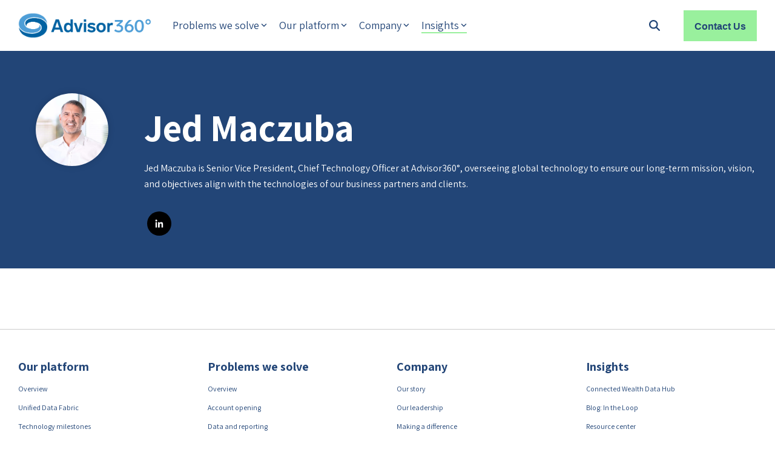

--- FILE ---
content_type: text/css
request_url: https://www.advisor360.com/hubfs/hub_generated/template_assets/1/178745956740/1761832770293/template_child.min.css
body_size: -198
content:
.z-row-20.clean-base .row{z-index:20}.team-card-linked:hover .c-card-content *{color:#99f09d;transition:.4s ease}.team-card-linked:hover .c-card{box-shadow:0 0 15px 0 rgba(0,0,0,.35)!important;transition:.4s ease}.bio--breadcrumb{padding-bottom:25px}.bio--breadcrumb a{align-items:center;display:flex}.bio--breadcrumb a svg{left:0;margin-right:4px;position:relative;transition:.4s ease;width:auto!important}.bio--breadcrumb a:hover svg{left:-6px}.bio--links a.social{fill:#224577;margin-right:12px;width:20px}.bio--blockquote{background-color:#224577;color:#fff;margin-top:40px;padding:40px;text-align:center}.bio--blockquote__quote{font-size:24px;font-weight:700;margin-bottom:1rem}.bio--blockquote__cite{font-size:18px}.p-style{color:#666;font-style:normal;letter-spacing:0;line-height:1.625em;text-decoration:none;text-transform:none}.scrolling-testimonials blockquote{margin:0}

--- FILE ---
content_type: application/x-javascript; charset=UTF-8
request_url: https://trackingapi.trendemon.com/api/marketingautomation?AccountId=2288&ClientUrl=aHR0cHM6Ly93d3cuYWR2aXNvcjM2MC5jb20vYmxvZy9hdXRob3IvamVkLW1hY3p1YmE%3D&CookieId=17620109556845370&MaCookie=ZjJiYWNhNTdmMDA1Y2RkMGQ5MjAzOWU3MmYyMTJiZTI%3D&MaCookieName=aHVic3BvdHV0aw%3D%3D&MaName=hubspot&callback=jsonp253634&vid=2288:17620109556845370
body_size: 0
content:
jsonp253634({"VisitorUid":"-3203530895813009927","VisitorInternalId":"2288:17620109556845370"})

--- FILE ---
content_type: application/x-javascript; charset=UTF-8
request_url: https://trackingapi.trendemon.com/api/Identity/me?accountId=2288&DomainCookie=17620109556845370&fingerPrint=cd6156e959afb7f71e12407d11bda856&callback=jsonp238075&vid=
body_size: 276
content:
jsonp238075({"VisitorUid":"-3203530895813009927","VisitorInternalId":"2288:17620109556845370"})

--- FILE ---
content_type: application/x-javascript; charset=UTF-8
request_url: https://trackingapi.trendemon.com/api/experience/personal-embedded?AccountId=2288&ClientUrl=https%3A%2F%2Fwww.advisor360.com%2Fblog%2Fauthor%2Fjed-maczuba&MarketingAutomationCookie=f2baca57f005cdd0d92039e72f212be2&Ids=%5B%5D&Groups=%5B%5D&StreamId=&callback=jsonp559777&vid=2288:17620109556845370
body_size: -66
content:
jsonp559777([])

--- FILE ---
content_type: application/javascript
request_url: https://www.advisor360.com/hubfs/hub_generated/template_assets/1/178746584962/1761832772470/template_child.min.js
body_size: -486
content:

//# sourceURL=https://8637092.fs1.hubspotusercontent-na1.net/hubfs/8637092/hub_generated/template_assets/1/178746584962/1761832772470/template_child.js

--- FILE ---
content_type: application/x-javascript; charset=UTF-8
request_url: https://trackingapi.trendemon.com/api/settings/2288?callback=jsonp122711&vid=
body_size: 573
content:
jsonp122711({"ctaCount":12,"customCookLifetime":null,"customCookName":null,"flameStatus":"ONLINE","hideLiftWhenCTASlider":true,"hideLiftWhenShow":false,"identify":true,"liftType":"lift_swider","ma_system":"hubspot","trackForms":false,"trackUrl":false,"useLift":false,"userCookies":[],"userDomains":["advisor360.com"],"userLanguage":"en","useShow":false,"useSpaRegExp":"","buttonSelectors":[],"isActive":true,"unitsExitTriggerCoolOffHours":2,"googleAnalyticsTrack":true,"trackGaVisitors":false,"clientApps":["drift","sixsense"],"readMinScroll":0,"aceSupport":false,"hasInboundStreams":false,"contentFetchDomain":null,"restrictCookieToSubdomain":false,"aceFade":false})

--- FILE ---
content_type: image/svg+xml
request_url: https://www.advisor360.com/hubfs/Website/Comparisons%20Page/A360%20Color%20Logo.svg
body_size: 1654
content:
<?xml version="1.0" encoding="UTF-8"?>
<svg id="Layer_2" data-name="Layer 2" xmlns="http://www.w3.org/2000/svg" viewBox="0 0 162.78 29.39">
  <defs>
    <style>
      .cls-1 {
        fill: #4e9ed7;
      }

      .cls-1, .cls-2 {
        stroke-width: 0px;
      }

      .cls-2 {
        fill: #0062a2;
      }
    </style>
  </defs>
  <g id="Layer_1-2" data-name="Layer 1">
    <g id="A360_lockup_color" data-name="A360 lockup color">
      <g id="A360_lockup_color-2" data-name="A360 lockup color-2">
        <path id="Path_308252" data-name="Path 308252" class="cls-2" d="m50.68,19.66h-6.63l-1.05,3.05h-3.03l5.45-15.25h3.95l5.45,15.25h-3.11l-1.03-3.05Zm-.86-2.49l-.6-1.76c-.67-1.93-1.35-3.85-1.87-5.63-.51,1.78-1.2,3.74-1.87,5.67l-.58,1.72h4.92Z"/>
        <path id="Path_308253" data-name="Path 308253" class="cls-2" d="m66.58,7.46v15.25h-2.6v-1.44c-.77,1.17-2.1,1.84-3.5,1.76-2.79,0-4.85-2.26-4.85-5.8s2.08-5.8,4.88-5.8c1.26-.08,2.48.46,3.29,1.44v-5.41h2.79Zm-2.69,9.77c0-2.15-1.2-3.37-2.75-3.37s-2.68,1.29-2.68,3.37,1.01,3.39,2.66,3.39,2.77-1.29,2.77-3.39Z"/>
        <path id="Path_308254" data-name="Path 308254" class="cls-2" d="m78.82,11.74l-3.74,10.97h-3.39l-3.72-10.97h2.94l1.1,3.58c.58,1.91,1.05,3.52,1.42,4.98.36-1.46.82-3.07,1.39-4.98l1.1-3.59h2.9Z"/>
        <path id="Path_308255" data-name="Path 308255" class="cls-2" d="m83.01,10.08h-2.79v-2.62h2.79v2.62Zm0,12.63h-2.79v-10.97h2.79v10.97Z"/>
        <path id="Path_308256" data-name="Path 308256" class="cls-2" d="m94.4,13.09l-1.5,1.83c-.89-.83-2.07-1.29-3.29-1.29-1.12,0-1.85.45-1.85,1.1,0,.71.71.84,2.56,1.25,3.01.67,4.25,1.46,4.25,3.5s-1.72,3.59-4.7,3.59c-1.98.07-3.9-.69-5.31-2.08l1.61-1.8c1.61,1.31,2.47,1.63,3.76,1.63,1.1,0,1.91-.41,1.91-1.16,0-.9-1.14-1.07-2.7-1.42-3.09-.69-4.04-1.46-4.04-3.42s1.63-3.44,4.57-3.44c1.73-.06,3.42.55,4.71,1.71Z"/>
        <path id="Path_308257" data-name="Path 308257" class="cls-2" d="m107.28,17.22c.08,3.15-2.42,5.77-5.58,5.85-3.05.07-5.62-2.26-5.83-5.31,0-.18,0-.36,0-.54-.18-3.04,2.13-5.65,5.17-5.84h0c.18-.01.36-.01.54,0,3.04-.11,5.59,2.27,5.7,5.31,0,.18,0,.35,0,.53Zm-8.57,0c0,2.13,1.14,3.48,2.88,3.48s2.86-1.35,2.86-3.48-1.14-3.48-2.86-3.48c-1.74,0-2.88,1.37-2.88,3.48h0Z"/>
        <path id="Path_308258" data-name="Path 308258" class="cls-2" d="m116.27,11.91l-.49,2.45c-.46-.13-.93-.2-1.4-.22-1.48,0-2.41,1.18-2.41,3.16v5.41h-2.79v-10.98h2.6v1.61c.47-1.09,1.56-1.79,2.75-1.76.59.02,1.18.12,1.74.32Z"/>
        <path id="Path_308259" data-name="Path 308259" class="cls-1" d="m128.7,18.27c0,2.32-1.8,4.79-5.35,4.79-1.99,0-3.93-.64-5.52-1.85l1.18-1.74c1.24.92,2.73,1.44,4.27,1.5,1.46.17,2.78-.88,2.95-2.35.01-.11.02-.22.02-.34,0-1.61-1.23-2.58-3.16-2.58-.59-.02-1.17.08-1.72.28l-1.1-1.48,4.96-4.36h-6.68v-2.03h9.62v2l-4.32,3.8c2.73,0,4.83,1.59,4.83,4.36Z"/>
        <path id="Path_308260" data-name="Path 308260" class="cls-1" d="m141.59,18.01c0,2.8-2.28,5.06-5.08,5.06-.11,0-.23,0-.34-.01-3.46,0-5.54-2.41-5.54-5.86,0-3.24,1.89-5.82,4.38-8.18l.97-.9h3.22v.04l-2.4,2.19c-1.28,1.09-2.37,2.39-3.2,3.85.86-.74,1.98-1.13,3.11-1.07,2.63-.06,4.82,2.03,4.88,4.66,0,.08,0,.16,0,.23Zm-2.43.04c.08-1.53-1.09-2.84-2.63-2.92,0,0,0,0,0,0-.1,0-.21,0-.32,0-1.61-.11-3.01,1.1-3.12,2.72-.11,1.61,1.1,3.01,2.72,3.12.01,0,.02,0,.04,0,.12,0,.23,0,.35,0,1.54.09,2.87-1.08,2.96-2.62,0-.1,0-.2,0-.3h0Z"/>
        <path id="Path_308261" data-name="Path 308261" class="cls-1" d="m153.26,10.51c.71,1.53,1.05,3.21,1.01,4.9.04,1.69-.3,3.37-1.01,4.9-1.34,2.53-4.48,3.49-7.01,2.14-.91-.48-1.66-1.23-2.14-2.14-.71-1.53-1.05-3.21-1.01-4.9-.04-1.69.3-3.37,1.01-4.9,1.34-2.53,4.48-3.49,7.01-2.14.91.48,1.66,1.23,2.14,2.14Zm-7.01,1.01c-.5,1.23-.73,2.56-.69,3.89-.05,1.33.19,2.65.69,3.89.51,1.34,2.02,2.01,3.36,1.5.69-.26,1.23-.81,1.5-1.5.5-1.23.73-2.56.69-3.89.05-1.33-.19-2.65-.69-3.89-.51-1.34-2.02-2.01-3.36-1.5-.69.26-1.23.81-1.5,1.5Z"/>
        <path id="Path_308262" data-name="Path 308262" class="cls-1" d="m156.31,10.34c-.03-1.79,1.39-3.26,3.18-3.29s3.26,1.39,3.29,3.18c.03,1.78-1.39,3.26-3.18,3.29h-.07c-1.73.05-3.17-1.32-3.22-3.05,0,0,0,0,0,0,0-.04,0-.08,0-.13Zm4.94,0c0-.94-.76-1.71-1.71-1.71s-1.71.76-1.71,1.71h0c0,.94.76,1.71,1.71,1.71s1.71-.76,1.71-1.71Z"/>
        <path id="Path_308263" data-name="Path 308263" class="cls-1" d="m6.88,11.88c0,.1,0,.19,0,.29,0,.04,0,.08,0,.13s0,.1.01.15.01.11.02.17c0,.03,0,.07.01.1,0,.07.02.13.03.2,0,.02,0,.04.01.06.01.08.03.15.04.22v.03c.51,2.35,2.34,4.08,5.41,5.07l.16.05.15.05c.08.02.16.05.25.07l.06.02c1.46.4,2.97.61,4.48.65,5.46,0,7.75-2.14,8.06-3.98.08-.49.04-.99-.13-1.45.8.68,1.36,1.61,1.59,2.64h0c.01.06.02.11.03.16,0,.03.01.07.02.1s.01.09.02.13.01.09.02.13,0,.08.01.11c0,.05,0,.11.01.16,0,.03,0,.06,0,.09,0,.09,0,.17,0,.26,0,3.86-5.58,6.25-10.75,6.25-3.74,0-8.99-.66-12.74-3.82C1.48,18.26.15,15.73,0,13.01c-.02-3.96,2.03-7.64,5.4-9.71C9.03,1.05,13.23-.09,17.5,0c4.28-.11,8.5,1.08,12.08,3.42,2.94,2.02,4.87,5.2,5.29,8.74l-.02-.03c-.07-.14-.15-.27-.24-.41-.01-.02-.02-.04-.04-.06-.08-.14-.17-.27-.26-.41-.01-.02-.03-.04-.04-.06-.09-.13-.19-.27-.28-.4l-.04-.05c-.1-.13-.2-.27-.31-.4l-.04-.05c-.11-.13-.22-.26-.33-.39l-.03-.04c-.12-.13-.24-.26-.36-.39l-.03-.03c-.13-.13-.26-.26-.4-.38l-.02-.02c-.14-.13-.28-.26-.43-.38-3.98-3.35-9.48-4.05-13.39-4.05-2.78-.03-5.52.62-7.98,1.89-2.43,1.35-3.77,3.25-3.77,5.35"/>
        <path id="Path_308264" data-name="Path 308264" class="cls-2" d="m5.47,25.95c3.59,2.35,7.8,3.54,12.09,3.43,4.27.1,8.47-1.04,12.1-3.29,3.37-2.07,5.42-5.75,5.4-9.7-.15-2.73-1.48-5.25-3.63-6.93-3.75-3.16-9-3.82-12.75-3.82-5.17,0-10.75,2.39-10.75,6.25,0,.09,0,.18,0,.26v.09c0,.06.01.11.02.16v.11s.02.09.03.13.01.08.02.13.01.07.02.1c0,.05.02.1.03.15h0c.22,1.04.78,1.97,1.58,2.66-.17-.46-.22-.96-.13-1.45.3-1.84,2.6-3.98,8.05-3.98,1.52.03,3.02.25,4.49.64h0l.06.02c.08.02.16.05.25.07l.15.04.16.05c3.06.98,4.9,2.72,5.4,5.07v.03c.02.07.04.15.05.22,0,.02,0,.04.01.06.01.07.02.13.03.2,0,.03,0,.07.01.1,0,.06.01.11.02.17s0,.1,0,.15,0,.09,0,.13c0,.09,0,.19,0,.29,0,2.1-1.34,4-3.77,5.35-2.47,1.28-5.21,1.93-7.98,1.89-3.91,0-9.4-.7-13.39-4.05-.15-.12-.29-.25-.43-.38l-.02-.02c-.14-.12-.27-.25-.39-.38l-.03-.03c-.12-.13-.25-.25-.36-.39l-.03-.04c-.12-.13-.23-.26-.34-.39l-.04-.05c-.11-.13-.21-.26-.31-.4l-.04-.05c-.1-.13-.19-.27-.28-.4l-.04-.06c-.09-.13-.18-.27-.26-.4l-.04-.06c-.08-.13-.16-.27-.23-.41l-.02-.03c.42,3.54,2.35,6.72,5.29,8.74"/>
      </g>
    </g>
  </g>
</svg>

--- FILE ---
content_type: application/x-javascript; charset=UTF-8
request_url: https://trackingapi.trendemon.com/api/experience/personal?AccountId=2288&ClientUrl=https%3A%2F%2Fwww.advisor360.com%2Fblog%2Fauthor%2Fjed-maczuba&MarketingAutomationCookie=f2baca57f005cdd0d92039e72f212be2&ExcludeUnitsJson=%5B%5D&streamId=&callback=jsonp213692&vid=2288:17620109556845370
body_size: 1908
content:
jsonp213692([{"id":108438,"orchestrationId":null,"streamId":null,"viewModelId":"2fca43d1-3b9e-40d5-89b5-94bdf7f26ac8","typeId":0,"triggers":["scroll"],"visibilityType":4,"groupId":null,"groupConfig":null,"contentPoolId":null,"recommendUrlParams":null,"renderMode":0,"inAbTestForVisitor":false,"displayFrequency":{"displayAgain":{"frequency":0}},"postCompletionScript":null,"customImpressionTrackingCode":null,"customClickTrackingCode":null,"name":"Template subscribe","unitSettings":{"param":{"backgroundColor":"#ffffff","textColor":"#fafbfd","secondaryTextColor":"#fafbfd","buttonBackgroundColor":"#99f09d","buttonTextColor":"#224577","carouselIndicatorColor":null,"titleSize":null,"subTitleSize":null,"buttonTextSize":null,"successTextSize":null,"successTextColor":null,"scroll_depth":30},"css":"#trd_cta_{{ID}}.{{VISIBILITY}} .component-content{\nbackground: linear-gradient(\n320deg,#99f09d 0%, #62d0e8 20%, #2771c9 40%, #224577 75%);\n}\n\n#trd_cta_{{ID}}.{{VISIBILITY}} .container-elements{\npadding: 40px 0 20px 50px !important;\njustify-content: left;\n}\n\n#trd_cta_{{ID}}.{{VISIBILITY}} .trd-title {\ntext-align: left;\nmargin-left: 0 !important;\n}\n\n#trd_cta_{{ID}}.{{VISIBILITY}} .linkable-container{\nmargin-left: 0 !important;\n}\n\n#trd_cta_{{ID}}.{{VISIBILITY}} .btn-link {\npadding: 10px 140px !important; \nborder-radius: 1px !important;\nfont-size : 16px;\nfont-weight: 600 !important;\n}","model":{"link":"https://www.advisor360.com/subscribe-now","logoRelativeUrl":null,"subTitle":"","title":"Stay in the loop by subscribing","buttonText":"Subscribe","isOpenInNewWindow":true,"classes":["right-content","trd-close-btn","slider","position_7"],"successText":null,"scriptCode":null,"videoScript":null,"limit":null,"fields":null,"customHtml":null,"surveyQuestions":null,"showRecommendTags":false,"showRecommendArea":false,"recommendIsCarousel":false,"displayLimit":null,"carouselShowIndicator":false,"isUnitLink":false,"closeButton":null}},"completionMandatory":false}])